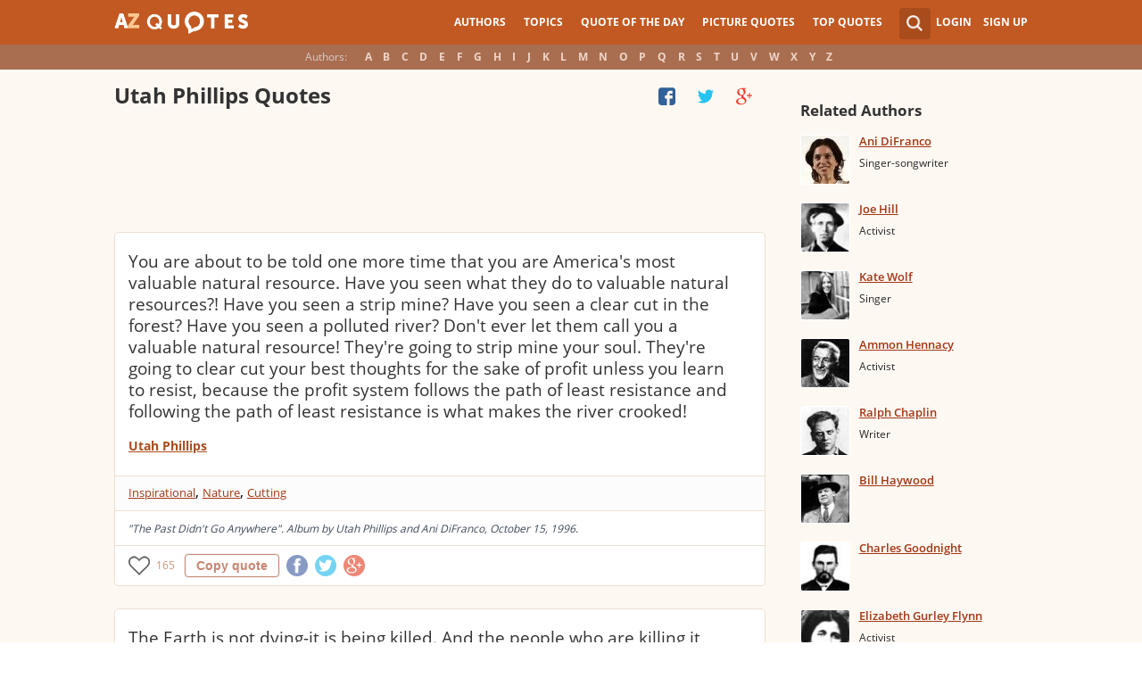

--- FILE ---
content_type: text/html; charset=utf-8
request_url: https://www.google.com/recaptcha/api2/aframe
body_size: 249
content:
<!DOCTYPE HTML><html><head><meta http-equiv="content-type" content="text/html; charset=UTF-8"></head><body><script nonce="Mc3Ns-Yw2mBoY_n5LknPCg">/** Anti-fraud and anti-abuse applications only. See google.com/recaptcha */ try{var clients={'sodar':'https://pagead2.googlesyndication.com/pagead/sodar?'};window.addEventListener("message",function(a){try{if(a.source===window.parent){var b=JSON.parse(a.data);var c=clients[b['id']];if(c){var d=document.createElement('img');d.src=c+b['params']+'&rc='+(localStorage.getItem("rc::a")?sessionStorage.getItem("rc::b"):"");window.document.body.appendChild(d);sessionStorage.setItem("rc::e",parseInt(sessionStorage.getItem("rc::e")||0)+1);localStorage.setItem("rc::h",'1769898836408');}}}catch(b){}});window.parent.postMessage("_grecaptcha_ready", "*");}catch(b){}</script></body></html>